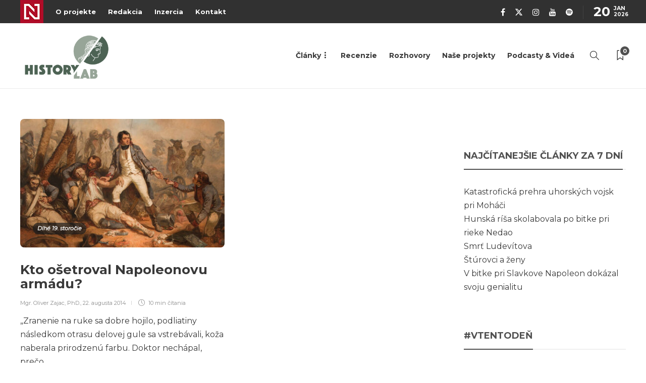

--- FILE ---
content_type: text/html; charset=UTF-8
request_url: https://historylab.dennikn.sk/tag/percy/
body_size: 14492
content:
<!DOCTYPE html>
<html lang="sk-SK" prefix="og: https://ogp.me/ns#">
<head>
	<meta charset="UTF-8">
			<meta name="viewport" content="width=device-width, initial-scale=1">
		
<!-- Author Meta Tags by Molongui Authorship Pro, visit: https://www.molongui.com/wordpress-plugin-post-authors -->
<!-- /Molongui Authorship -->


<!-- Optimalizácia pre vyhľadávače podľa Rank Math - https://rankmath.com/ -->
<title>Percy - HistoryLab</title>
<meta name="robots" content="follow, noindex"/>
<meta property="og:locale" content="sk_SK" />
<meta property="og:type" content="article" />
<meta property="og:title" content="Percy - HistoryLab" />
<meta property="og:url" content="https://historylab.dennikn.sk/tag/percy/" />
<meta property="og:site_name" content="HistoryLab" />
<meta property="article:publisher" content="https://www.facebook.com/HistoryLab.sk" />
<meta name="twitter:card" content="summary_large_image" />
<meta name="twitter:title" content="Percy - HistoryLab" />
<meta name="twitter:label1" content="Články" />
<meta name="twitter:data1" content="1" />
<script type="application/ld+json" class="rank-math-schema">{"@context":"https://schema.org","@graph":[{"@type":"Organization","@id":"https://historylab.dennikn.sk/#organization","name":"HistoryLab","sameAs":["https://www.facebook.com/HistoryLab.sk"]},{"@type":"WebSite","@id":"https://historylab.dennikn.sk/#website","url":"https://historylab.dennikn.sk","name":"HistoryLab","publisher":{"@id":"https://historylab.dennikn.sk/#organization"},"inLanguage":"sk-SK"},{"@type":"CollectionPage","@id":"https://historylab.dennikn.sk/tag/percy/#webpage","url":"https://historylab.dennikn.sk/tag/percy/","name":"Percy - HistoryLab","isPartOf":{"@id":"https://historylab.dennikn.sk/#website"},"inLanguage":"sk-SK"}]}</script>
<!-- /Rank Math WordPress SEO plugin -->

<link rel='dns-prefetch' href='//cdn.jsdelivr.net' />
<link rel='dns-prefetch' href='//fonts.googleapis.com' />
<link rel='preconnect' href='https://fonts.gstatic.com' crossorigin />
<link rel="alternate" type="application/rss+xml" title="RSS kanál: HistoryLab &raquo;" href="https://historylab.dennikn.sk/feed/" />
<link rel="alternate" type="application/rss+xml" title="RSS kanál komentárov webu HistoryLab &raquo;" href="https://historylab.dennikn.sk/comments/feed/" />
<link rel="alternate" type="application/rss+xml" title="KRSS kanál tagu HistoryLab &raquo; Percy" href="https://historylab.dennikn.sk/tag/percy/feed/" />
		<style id="content-control-block-styles">
			@media (max-width: 640px) {
	.cc-hide-on-mobile {
		display: none !important;
	}
}
@media (min-width: 641px) and (max-width: 920px) {
	.cc-hide-on-tablet {
		display: none !important;
	}
}
@media (min-width: 921px) and (max-width: 1440px) {
	.cc-hide-on-desktop {
		display: none !important;
	}
}		</style>
		<style id='wp-img-auto-sizes-contain-inline-css' type='text/css'>
img:is([sizes=auto i],[sizes^="auto," i]){contain-intrinsic-size:3000px 1500px}
/*# sourceURL=wp-img-auto-sizes-contain-inline-css */
</style>
<style id='wp-emoji-styles-inline-css' type='text/css'>

	img.wp-smiley, img.emoji {
		display: inline !important;
		border: none !important;
		box-shadow: none !important;
		height: 1em !important;
		width: 1em !important;
		margin: 0 0.07em !important;
		vertical-align: -0.1em !important;
		background: none !important;
		padding: 0 !important;
	}
/*# sourceURL=wp-emoji-styles-inline-css */
</style>
<style id='wp-block-library-inline-css' type='text/css'>
:root{--wp-block-synced-color:#7a00df;--wp-block-synced-color--rgb:122,0,223;--wp-bound-block-color:var(--wp-block-synced-color);--wp-editor-canvas-background:#ddd;--wp-admin-theme-color:#007cba;--wp-admin-theme-color--rgb:0,124,186;--wp-admin-theme-color-darker-10:#006ba1;--wp-admin-theme-color-darker-10--rgb:0,107,160.5;--wp-admin-theme-color-darker-20:#005a87;--wp-admin-theme-color-darker-20--rgb:0,90,135;--wp-admin-border-width-focus:2px}@media (min-resolution:192dpi){:root{--wp-admin-border-width-focus:1.5px}}.wp-element-button{cursor:pointer}:root .has-very-light-gray-background-color{background-color:#eee}:root .has-very-dark-gray-background-color{background-color:#313131}:root .has-very-light-gray-color{color:#eee}:root .has-very-dark-gray-color{color:#313131}:root .has-vivid-green-cyan-to-vivid-cyan-blue-gradient-background{background:linear-gradient(135deg,#00d084,#0693e3)}:root .has-purple-crush-gradient-background{background:linear-gradient(135deg,#34e2e4,#4721fb 50%,#ab1dfe)}:root .has-hazy-dawn-gradient-background{background:linear-gradient(135deg,#faaca8,#dad0ec)}:root .has-subdued-olive-gradient-background{background:linear-gradient(135deg,#fafae1,#67a671)}:root .has-atomic-cream-gradient-background{background:linear-gradient(135deg,#fdd79a,#004a59)}:root .has-nightshade-gradient-background{background:linear-gradient(135deg,#330968,#31cdcf)}:root .has-midnight-gradient-background{background:linear-gradient(135deg,#020381,#2874fc)}:root{--wp--preset--font-size--normal:16px;--wp--preset--font-size--huge:42px}.has-regular-font-size{font-size:1em}.has-larger-font-size{font-size:2.625em}.has-normal-font-size{font-size:var(--wp--preset--font-size--normal)}.has-huge-font-size{font-size:var(--wp--preset--font-size--huge)}.has-text-align-center{text-align:center}.has-text-align-left{text-align:left}.has-text-align-right{text-align:right}.has-fit-text{white-space:nowrap!important}#end-resizable-editor-section{display:none}.aligncenter{clear:both}.items-justified-left{justify-content:flex-start}.items-justified-center{justify-content:center}.items-justified-right{justify-content:flex-end}.items-justified-space-between{justify-content:space-between}.screen-reader-text{border:0;clip-path:inset(50%);height:1px;margin:-1px;overflow:hidden;padding:0;position:absolute;width:1px;word-wrap:normal!important}.screen-reader-text:focus{background-color:#ddd;clip-path:none;color:#444;display:block;font-size:1em;height:auto;left:5px;line-height:normal;padding:15px 23px 14px;text-decoration:none;top:5px;width:auto;z-index:100000}html :where(.has-border-color){border-style:solid}html :where([style*=border-top-color]){border-top-style:solid}html :where([style*=border-right-color]){border-right-style:solid}html :where([style*=border-bottom-color]){border-bottom-style:solid}html :where([style*=border-left-color]){border-left-style:solid}html :where([style*=border-width]){border-style:solid}html :where([style*=border-top-width]){border-top-style:solid}html :where([style*=border-right-width]){border-right-style:solid}html :where([style*=border-bottom-width]){border-bottom-style:solid}html :where([style*=border-left-width]){border-left-style:solid}html :where(img[class*=wp-image-]){height:auto;max-width:100%}:where(figure){margin:0 0 1em}html :where(.is-position-sticky){--wp-admin--admin-bar--position-offset:var(--wp-admin--admin-bar--height,0px)}@media screen and (max-width:600px){html :where(.is-position-sticky){--wp-admin--admin-bar--position-offset:0px}}

/*# sourceURL=wp-block-library-inline-css */
</style><style id='global-styles-inline-css' type='text/css'>
:root{--wp--preset--aspect-ratio--square: 1;--wp--preset--aspect-ratio--4-3: 4/3;--wp--preset--aspect-ratio--3-4: 3/4;--wp--preset--aspect-ratio--3-2: 3/2;--wp--preset--aspect-ratio--2-3: 2/3;--wp--preset--aspect-ratio--16-9: 16/9;--wp--preset--aspect-ratio--9-16: 9/16;--wp--preset--color--black: #000000;--wp--preset--color--cyan-bluish-gray: #abb8c3;--wp--preset--color--white: #ffffff;--wp--preset--color--pale-pink: #f78da7;--wp--preset--color--vivid-red: #cf2e2e;--wp--preset--color--luminous-vivid-orange: #ff6900;--wp--preset--color--luminous-vivid-amber: #fcb900;--wp--preset--color--light-green-cyan: #7bdcb5;--wp--preset--color--vivid-green-cyan: #00d084;--wp--preset--color--pale-cyan-blue: #8ed1fc;--wp--preset--color--vivid-cyan-blue: #0693e3;--wp--preset--color--vivid-purple: #9b51e0;--wp--preset--gradient--vivid-cyan-blue-to-vivid-purple: linear-gradient(135deg,rgb(6,147,227) 0%,rgb(155,81,224) 100%);--wp--preset--gradient--light-green-cyan-to-vivid-green-cyan: linear-gradient(135deg,rgb(122,220,180) 0%,rgb(0,208,130) 100%);--wp--preset--gradient--luminous-vivid-amber-to-luminous-vivid-orange: linear-gradient(135deg,rgb(252,185,0) 0%,rgb(255,105,0) 100%);--wp--preset--gradient--luminous-vivid-orange-to-vivid-red: linear-gradient(135deg,rgb(255,105,0) 0%,rgb(207,46,46) 100%);--wp--preset--gradient--very-light-gray-to-cyan-bluish-gray: linear-gradient(135deg,rgb(238,238,238) 0%,rgb(169,184,195) 100%);--wp--preset--gradient--cool-to-warm-spectrum: linear-gradient(135deg,rgb(74,234,220) 0%,rgb(151,120,209) 20%,rgb(207,42,186) 40%,rgb(238,44,130) 60%,rgb(251,105,98) 80%,rgb(254,248,76) 100%);--wp--preset--gradient--blush-light-purple: linear-gradient(135deg,rgb(255,206,236) 0%,rgb(152,150,240) 100%);--wp--preset--gradient--blush-bordeaux: linear-gradient(135deg,rgb(254,205,165) 0%,rgb(254,45,45) 50%,rgb(107,0,62) 100%);--wp--preset--gradient--luminous-dusk: linear-gradient(135deg,rgb(255,203,112) 0%,rgb(199,81,192) 50%,rgb(65,88,208) 100%);--wp--preset--gradient--pale-ocean: linear-gradient(135deg,rgb(255,245,203) 0%,rgb(182,227,212) 50%,rgb(51,167,181) 100%);--wp--preset--gradient--electric-grass: linear-gradient(135deg,rgb(202,248,128) 0%,rgb(113,206,126) 100%);--wp--preset--gradient--midnight: linear-gradient(135deg,rgb(2,3,129) 0%,rgb(40,116,252) 100%);--wp--preset--font-size--small: 13px;--wp--preset--font-size--medium: 20px;--wp--preset--font-size--large: 36px;--wp--preset--font-size--x-large: 42px;--wp--preset--spacing--20: 0.44rem;--wp--preset--spacing--30: 0.67rem;--wp--preset--spacing--40: 1rem;--wp--preset--spacing--50: 1.5rem;--wp--preset--spacing--60: 2.25rem;--wp--preset--spacing--70: 3.38rem;--wp--preset--spacing--80: 5.06rem;--wp--preset--shadow--natural: 6px 6px 9px rgba(0, 0, 0, 0.2);--wp--preset--shadow--deep: 12px 12px 50px rgba(0, 0, 0, 0.4);--wp--preset--shadow--sharp: 6px 6px 0px rgba(0, 0, 0, 0.2);--wp--preset--shadow--outlined: 6px 6px 0px -3px rgb(255, 255, 255), 6px 6px rgb(0, 0, 0);--wp--preset--shadow--crisp: 6px 6px 0px rgb(0, 0, 0);}:where(.is-layout-flex){gap: 0.5em;}:where(.is-layout-grid){gap: 0.5em;}body .is-layout-flex{display: flex;}.is-layout-flex{flex-wrap: wrap;align-items: center;}.is-layout-flex > :is(*, div){margin: 0;}body .is-layout-grid{display: grid;}.is-layout-grid > :is(*, div){margin: 0;}:where(.wp-block-columns.is-layout-flex){gap: 2em;}:where(.wp-block-columns.is-layout-grid){gap: 2em;}:where(.wp-block-post-template.is-layout-flex){gap: 1.25em;}:where(.wp-block-post-template.is-layout-grid){gap: 1.25em;}.has-black-color{color: var(--wp--preset--color--black) !important;}.has-cyan-bluish-gray-color{color: var(--wp--preset--color--cyan-bluish-gray) !important;}.has-white-color{color: var(--wp--preset--color--white) !important;}.has-pale-pink-color{color: var(--wp--preset--color--pale-pink) !important;}.has-vivid-red-color{color: var(--wp--preset--color--vivid-red) !important;}.has-luminous-vivid-orange-color{color: var(--wp--preset--color--luminous-vivid-orange) !important;}.has-luminous-vivid-amber-color{color: var(--wp--preset--color--luminous-vivid-amber) !important;}.has-light-green-cyan-color{color: var(--wp--preset--color--light-green-cyan) !important;}.has-vivid-green-cyan-color{color: var(--wp--preset--color--vivid-green-cyan) !important;}.has-pale-cyan-blue-color{color: var(--wp--preset--color--pale-cyan-blue) !important;}.has-vivid-cyan-blue-color{color: var(--wp--preset--color--vivid-cyan-blue) !important;}.has-vivid-purple-color{color: var(--wp--preset--color--vivid-purple) !important;}.has-black-background-color{background-color: var(--wp--preset--color--black) !important;}.has-cyan-bluish-gray-background-color{background-color: var(--wp--preset--color--cyan-bluish-gray) !important;}.has-white-background-color{background-color: var(--wp--preset--color--white) !important;}.has-pale-pink-background-color{background-color: var(--wp--preset--color--pale-pink) !important;}.has-vivid-red-background-color{background-color: var(--wp--preset--color--vivid-red) !important;}.has-luminous-vivid-orange-background-color{background-color: var(--wp--preset--color--luminous-vivid-orange) !important;}.has-luminous-vivid-amber-background-color{background-color: var(--wp--preset--color--luminous-vivid-amber) !important;}.has-light-green-cyan-background-color{background-color: var(--wp--preset--color--light-green-cyan) !important;}.has-vivid-green-cyan-background-color{background-color: var(--wp--preset--color--vivid-green-cyan) !important;}.has-pale-cyan-blue-background-color{background-color: var(--wp--preset--color--pale-cyan-blue) !important;}.has-vivid-cyan-blue-background-color{background-color: var(--wp--preset--color--vivid-cyan-blue) !important;}.has-vivid-purple-background-color{background-color: var(--wp--preset--color--vivid-purple) !important;}.has-black-border-color{border-color: var(--wp--preset--color--black) !important;}.has-cyan-bluish-gray-border-color{border-color: var(--wp--preset--color--cyan-bluish-gray) !important;}.has-white-border-color{border-color: var(--wp--preset--color--white) !important;}.has-pale-pink-border-color{border-color: var(--wp--preset--color--pale-pink) !important;}.has-vivid-red-border-color{border-color: var(--wp--preset--color--vivid-red) !important;}.has-luminous-vivid-orange-border-color{border-color: var(--wp--preset--color--luminous-vivid-orange) !important;}.has-luminous-vivid-amber-border-color{border-color: var(--wp--preset--color--luminous-vivid-amber) !important;}.has-light-green-cyan-border-color{border-color: var(--wp--preset--color--light-green-cyan) !important;}.has-vivid-green-cyan-border-color{border-color: var(--wp--preset--color--vivid-green-cyan) !important;}.has-pale-cyan-blue-border-color{border-color: var(--wp--preset--color--pale-cyan-blue) !important;}.has-vivid-cyan-blue-border-color{border-color: var(--wp--preset--color--vivid-cyan-blue) !important;}.has-vivid-purple-border-color{border-color: var(--wp--preset--color--vivid-purple) !important;}.has-vivid-cyan-blue-to-vivid-purple-gradient-background{background: var(--wp--preset--gradient--vivid-cyan-blue-to-vivid-purple) !important;}.has-light-green-cyan-to-vivid-green-cyan-gradient-background{background: var(--wp--preset--gradient--light-green-cyan-to-vivid-green-cyan) !important;}.has-luminous-vivid-amber-to-luminous-vivid-orange-gradient-background{background: var(--wp--preset--gradient--luminous-vivid-amber-to-luminous-vivid-orange) !important;}.has-luminous-vivid-orange-to-vivid-red-gradient-background{background: var(--wp--preset--gradient--luminous-vivid-orange-to-vivid-red) !important;}.has-very-light-gray-to-cyan-bluish-gray-gradient-background{background: var(--wp--preset--gradient--very-light-gray-to-cyan-bluish-gray) !important;}.has-cool-to-warm-spectrum-gradient-background{background: var(--wp--preset--gradient--cool-to-warm-spectrum) !important;}.has-blush-light-purple-gradient-background{background: var(--wp--preset--gradient--blush-light-purple) !important;}.has-blush-bordeaux-gradient-background{background: var(--wp--preset--gradient--blush-bordeaux) !important;}.has-luminous-dusk-gradient-background{background: var(--wp--preset--gradient--luminous-dusk) !important;}.has-pale-ocean-gradient-background{background: var(--wp--preset--gradient--pale-ocean) !important;}.has-electric-grass-gradient-background{background: var(--wp--preset--gradient--electric-grass) !important;}.has-midnight-gradient-background{background: var(--wp--preset--gradient--midnight) !important;}.has-small-font-size{font-size: var(--wp--preset--font-size--small) !important;}.has-medium-font-size{font-size: var(--wp--preset--font-size--medium) !important;}.has-large-font-size{font-size: var(--wp--preset--font-size--large) !important;}.has-x-large-font-size{font-size: var(--wp--preset--font-size--x-large) !important;}
/*# sourceURL=global-styles-inline-css */
</style>

<style id='classic-theme-styles-inline-css' type='text/css'>
/*! This file is auto-generated */
.wp-block-button__link{color:#fff;background-color:#32373c;border-radius:9999px;box-shadow:none;text-decoration:none;padding:calc(.667em + 2px) calc(1.333em + 2px);font-size:1.125em}.wp-block-file__button{background:#32373c;color:#fff;text-decoration:none}
/*# sourceURL=/wp-includes/css/classic-themes.min.css */
</style>
<link rel='stylesheet' id='content-control-block-styles-css' href='https://historylab.dennikn.sk/wp-content/plugins/content-control/dist/style-block-editor.css?ver=2.6.1' type='text/css' media='all' />
<link rel='stylesheet' id='bonsai-tdih-css' href='https://historylab.dennikn.sk/wp-content/plugins/bonsai-tdih/css/bonsai-tdih.css?ver=1.0' type='text/css' media='all' />
<link rel='stylesheet' id='tptn-style-left-thumbs-css' href='https://historylab.dennikn.sk/wp-content/plugins/top-10/css/left-thumbs.min.css?ver=4.1.0' type='text/css' media='all' />
<style id='tptn-style-left-thumbs-inline-css' type='text/css'>

			.tptn-left-thumbs a {
				width: 80px;
				height: 80px;
				text-decoration: none;
			}
			.tptn-left-thumbs img {
				width: 80px;
				max-height: 80px;
				margin: auto;
			}
			.tptn-left-thumbs .tptn_title {
				width: 100%;
			}
			
/*# sourceURL=tptn-style-left-thumbs-inline-css */
</style>
<style id='akismet-widget-style-inline-css' type='text/css'>

			.a-stats {
				--akismet-color-mid-green: #357b49;
				--akismet-color-white: #fff;
				--akismet-color-light-grey: #f6f7f7;

				max-width: 350px;
				width: auto;
			}

			.a-stats * {
				all: unset;
				box-sizing: border-box;
			}

			.a-stats strong {
				font-weight: 600;
			}

			.a-stats a.a-stats__link,
			.a-stats a.a-stats__link:visited,
			.a-stats a.a-stats__link:active {
				background: var(--akismet-color-mid-green);
				border: none;
				box-shadow: none;
				border-radius: 8px;
				color: var(--akismet-color-white);
				cursor: pointer;
				display: block;
				font-family: -apple-system, BlinkMacSystemFont, 'Segoe UI', 'Roboto', 'Oxygen-Sans', 'Ubuntu', 'Cantarell', 'Helvetica Neue', sans-serif;
				font-weight: 500;
				padding: 12px;
				text-align: center;
				text-decoration: none;
				transition: all 0.2s ease;
			}

			/* Extra specificity to deal with TwentyTwentyOne focus style */
			.widget .a-stats a.a-stats__link:focus {
				background: var(--akismet-color-mid-green);
				color: var(--akismet-color-white);
				text-decoration: none;
			}

			.a-stats a.a-stats__link:hover {
				filter: brightness(110%);
				box-shadow: 0 4px 12px rgba(0, 0, 0, 0.06), 0 0 2px rgba(0, 0, 0, 0.16);
			}

			.a-stats .count {
				color: var(--akismet-color-white);
				display: block;
				font-size: 1.5em;
				line-height: 1.4;
				padding: 0 13px;
				white-space: nowrap;
			}
		
/*# sourceURL=akismet-widget-style-inline-css */
</style>
<link rel='stylesheet' id='slb_core-css' href='https://historylab.dennikn.sk/wp-content/plugins/simple-lightbox/client/css/app.css?ver=2.9.3' type='text/css' media='all' />
<link rel='stylesheet' id='bootstrap-css' href='https://historylab.dennikn.sk/wp-content/themes/gillion/css/plugins/bootstrap.min.css?ver=3.3.4' type='text/css' media='all' />
<link rel='stylesheet' id='font-awesome-css' href='https://historylab.dennikn.sk/wp-content/themes/gillion/css/plugins/font-awesome.min.css?ver=6.9' type='text/css' media='all' />
<link rel='stylesheet' id='gillion-plugins-css' href='https://historylab.dennikn.sk/wp-content/themes/gillion/css/plugins.css?ver=6.9' type='text/css' media='all' />
<link rel='stylesheet' id='gillion-styles-css' href='https://historylab.dennikn.sk/wp-content/themes/gillion/style.css?ver=6.9' type='text/css' media='all' />
<link rel='stylesheet' id='gillion-responsive-css' href='https://historylab.dennikn.sk/wp-content/themes/gillion/css/responsive.css?ver=6.9' type='text/css' media='all' />
<style id='gillion-responsive-inline-css' type='text/css'>
@media (min-width: 1250px) {.container { max-width: 1200px!important;min-width: 1200px!important; width: 1200px!important;}/* Elementor Page Builder */.elementor-section-boxed.elementor-top-section > .elementor-container { width: 1200px;min-width: auto;max-width: 100%; }.elementor-section-boxed.elementor-top-section > .elementor-container .elementor-section > .elementor-container {width: 100%;}} 



blockquote:after { display: none !important;}
/*# sourceURL=gillion-responsive-inline-css */
</style>
<link rel='stylesheet' id='gillion-theme-settings-css' href='https://historylab.dennikn.sk/wp-content/uploads/gillion-dynamic-styles.css?ver=382890794' type='text/css' media='all' />
<link rel='stylesheet' id='plyr-css' href='https://historylab.dennikn.sk/wp-content/themes/gillion/css/plugins/plyr.css?ver=6.9' type='text/css' media='all' />
<link rel='stylesheet' id='gillion-default-fonts-css' href='https://fonts.googleapis.com/css?family=Montserrat%3A300%2C400%2C400i%2C700%7COpen+Sans%3A300%2C400%2C400i%2C700&#038;ver=6.9' type='text/css' media='all' />
<link rel='stylesheet' id='gillion-child-style-css' href='https://historylab.dennikn.sk/wp-content/themes/gillion-child/style.css?ver=6.9' type='text/css' media='all' />
<link rel="preload" as="style" href="https://fonts.googleapis.com/css?family=Montserrat&#038;display=swap&#038;ver=1715941637" /><link rel="stylesheet" href="https://fonts.googleapis.com/css?family=Montserrat&#038;display=swap&#038;ver=1715941637" media="print" onload="this.media='all'"><noscript><link rel="stylesheet" href="https://fonts.googleapis.com/css?family=Montserrat&#038;display=swap&#038;ver=1715941637" /></noscript><script type="text/javascript" src="https://historylab.dennikn.sk/wp-includes/js/jquery/jquery.min.js?ver=3.7.1" id="jquery-core-js"></script>
<script type="text/javascript" src="https://historylab.dennikn.sk/wp-includes/js/jquery/jquery-migrate.min.js?ver=3.4.1" id="jquery-migrate-js"></script>
<script type="text/javascript" src="https://cdn.jsdelivr.net/gh/lyfeyaj/swipe/swipe.js?ver=2.3.1" id="bonsai-tdih-swipe2-js"></script>
<script type="text/javascript" src="https://historylab.dennikn.sk/wp-content/plugins/bonsai-tdih/js/bonsai-tdih.js?ver=1.0.1" id="bonsai-tdih-js"></script>
<script type="text/javascript" src="https://historylab.dennikn.sk/wp-content/themes/gillion/js/plugins.js?ver=6.9" id="gillion-plugins-js"></script>
<script type="text/javascript" id="gillion-scripts-js-extra">
/* <![CDATA[ */
var gillion_loadmore_posts = {"ajax_url":"https://historylab.dennikn.sk/wp-admin/admin-ajax.php"};
var gillion = {"siteurl":"https://historylab.dennikn.sk/","loggedin":"","page_loader":"0","notice":"","header_animation_dropdown_delay":"1000","header_animation_dropdown":"easeOutQuint","header_animation_dropdown_speed":"300","lightbox_opacity":"0.88","lightbox_transition":"none","page_numbers_prev":"Previous","page_numbers_next":"Next","rtl_support":"","footer_parallax":"","social_share":"{\"facebook\":\"1\",\"whatsapp\":\"1\",\"messenger\":\"1\"}","text_show_all":"Zobrazi\u0165 v\u0161etky","single_post_slider_parallax":"1"};
//# sourceURL=gillion-scripts-js-extra
/* ]]> */
</script>
<script type="text/javascript" src="https://historylab.dennikn.sk/wp-content/themes/gillion/js/scripts.js?ver=6.9" id="gillion-scripts-js"></script>
<script type="text/javascript" src="https://historylab.dennikn.sk/wp-content/themes/gillion/js/plugins/plyr.min.js?ver=6.9" id="plyr-js"></script>
<script type="text/javascript" src="https://historylab.dennikn.sk/wp-content/themes/gillion-child/js/scripts.js?ver=6.9" id="gillion-child-scripts-js"></script>
<script></script><link rel="https://api.w.org/" href="https://historylab.dennikn.sk/wp-json/" /><link rel="alternate" title="JSON" type="application/json" href="https://historylab.dennikn.sk/wp-json/wp/v2/tags/477" /><link rel="EditURI" type="application/rsd+xml" title="RSD" href="https://historylab.dennikn.sk/xmlrpc.php?rsd" />
<meta name="generator" content="WordPress 6.9" />
<meta name="generator" content="Redux 4.5.6" /><meta name="facebook-domain-verification" content="himfep0cifaptg5v9p2akrey40k1zk" /><meta name="facebook-domain-verification" content="6jku9zvpqd0p6e4r8vich90yw3pzsa" />            <style>
                .molongui-disabled-link
                {
                    border-bottom: none !important;
                    text-decoration: none !important;
                    color: inherit !important;
                    cursor: inherit !important;
                }
                .molongui-disabled-link:hover,
                .molongui-disabled-link:hover span
                {
                    border-bottom: none !important;
                    text-decoration: none !important;
                    color: inherit !important;
                    cursor: inherit !important;
                }
            </style>
            <meta name="generator" content="Powered by WPBakery Page Builder - drag and drop page builder for WordPress."/>
<link rel="icon" href="https://historylab.dennikn.sk/wp-content/uploads/2021/09/cropped-favicon-32x32.png" sizes="32x32" />
<link rel="icon" href="https://historylab.dennikn.sk/wp-content/uploads/2021/09/cropped-favicon-192x192.png" sizes="192x192" />
<link rel="apple-touch-icon" href="https://historylab.dennikn.sk/wp-content/uploads/2021/09/cropped-favicon-180x180.png" />
<meta name="msapplication-TileImage" content="https://historylab.dennikn.sk/wp-content/uploads/2021/09/cropped-favicon-270x270.png" />
<noscript><style> .wpb_animate_when_almost_visible { opacity: 1; }</style></noscript>
<link rel='stylesheet' id='redux-custom-fonts-css' href='//historylab.dennikn.sk/wp-content/uploads/redux/custom-fonts/fonts.css?ver=1674725851' type='text/css' media='all' />
<style id='tptn-style-left-thumbs-widget_tptn_pop-4-inline-css' type='text/css'>

			.tptn-left-thumbs a {
				width: 80px;
				height: 80px;
				text-decoration: none;
			}
			.tptn-left-thumbs img {
				width: 80px;
				max-height: 80px;
				margin: auto;
			}
			.tptn-left-thumbs .tptn_title {
				width: 100%;
			}
			
			.tptn_posts_widget-widget_tptn_pop-4 img.tptn_thumb {
				width: 75px !important;
				height: 75px !important;
			}
			
/*# sourceURL=tptn-style-left-thumbs-widget_tptn_pop-4-inline-css */
</style>
</head>
<body class="archive tag tag-percy tag-477 wp-theme-gillion wp-child-theme-gillion-child non-logged-in sh-bookmarks-style_title sh-title-style2 sh-section-tabs-style2 sh-carousel-style2 sh-carousel-position-bottom sh-post-categories-style2 sh-review-style2 sh-meta-order-top sh-instagram-widget-columns3 sh-categories-position-image sh-media-icon-style2 sh-wc-labels-off wpb-js-composer js-comp-ver-7.9 vc_responsive">

	<!-- (C)2000-2022 Gemius SA - gemiusPrism  / dennikn.sk/Spravodajstvo/Historylab -->
<script type="text/javascript">
<!--//--><![CDATA[//><!--
var pp_gemius_identifier = 'zNg1XbPvec1bwSnbwiVzYrcdDkEkzJs8C1dVU3uiIJz.07';
// lines below shouldn't be edited
function gemius_pending(i) { window[i] = window[i] || function() {var x = window[i+'_pdata'] = window[i+'_pdata'] || []; x[x.length]=arguments;};};
gemius_pending('gemius_hit'); gemius_pending('gemius_event'); gemius_pending('gemius_init'); gemius_pending('pp_gemius_hit'); gemius_pending('pp_gemius_event'); gemius_pending('pp_gemius_init');
(function(d,t) {try {var gt=d.createElement(t),s=d.getElementsByTagName(t)[0],l='http'+((location.protocol=='https:')?'s':''); gt.setAttribute('async','async');
gt.setAttribute('defer','defer'); gt.src=l+'://gask.hit.gemius.pl/xgemius.js'; s.parentNode.insertBefore(gt,s);} catch (e) {}})(document,'script');
//--><!]]>

</script>  


	


<div class="sh-header-side">
			
<div id="subscribe-2" class="widget_sh_mailChimp widget_sh_mailChimp_style1 widget-item widget_subscribe">
	<div class="sh-widget-title-styling"><h5 class="widget-title">Subscribe Now</h5></div>
	
	
</div><div id="posts_slider-4" class="widget_facebook widget-item widget_posts_slider">
			<div class="widget-slide-arrows-container not-slider">
			<div class="sh-widget-title-styling"><h5 class="widget-title">Trending News</h5></div>            		</div>
	
	
            <div class="widget-slide-arrows sh-carousel-buttons-styling"></div>
    
</div>	</div>
<div class="sh-header-side-overlay"></div>

	<div id="page-container" class="">
		
									<header class="primary-mobile">
					<div id="header-mobile" class="sh-header-mobile">
	<div class="sh-header-mobile-navigation">
		<div class="container">
			<div class="sh-table sh-header-mobile-table">
				<div class="sh-table-cell">

										<nav id="header-navigation-mobile" class="header-standard-position sh-header-mobile-navigation-left">
						<div class="sh-nav-container">
							<ul class="sh-nav">
								<li>
									<div class="sh-hamburger-menu sh-nav-dropdown">
					                	<span></span>
					                	<span></span>
					                	<span></span>
					                	<span></span>
					                </div>
								</li>
							</ul>
						</div>
					</nav>

				</div>
				<div class="sh-table-cell sh-header-logo-container">

										        <div class="header-logo">
            <a href="https://historylab.dennikn.sk/" class="header-logo-container sh-table-small">
                <div class="sh-table-cell">

                    <img class="sh-standard-logo" src="https://historylab.dennikn.sk/wp-content/uploads/2021/03/Historylab3.png" alt="HistoryLab" height=&quot;100&quot; />
                    <img class="sh-sticky-logo" src="https://historylab.dennikn.sk/wp-content/uploads/2021/03/Historylab3.png" alt="HistoryLab" height=&quot;100&quot; />
                    <img class="sh-light-logo" src="https://historylab.dennikn.sk/wp-content/uploads/2021/03/Historylab3.png" alt="HistoryLab" height=&quot;100&quot; />

                </div>
            </a>
        </div>

    
				</div>
				<div class="sh-table-cell">

										<nav class="header-standard-position sh-header-mobile-navigation-right">
						<div class="sh-nav-container">
							<ul class="sh-nav">

																 <li class="menu-item menu-item-has-children sh-nav-readmore sh-nav-special"> <a href="https://historylab.dennikn.sk/?read-it-later"> <div> <i class="ti-bookmark"></i> <span class="sh-read-later-total">0</span> </div> </a> </li> 
							</ul>
						</div>
					</nav>

				</div>
			</div>
		</div>
	</div>
	<nav class="sh-header-mobile-dropdown">
		<div class="container sh-nav-container">
			<ul class="sh-nav-mobile"></ul>
		</div>

		<div class="container sh-nav-container">
							<div class="header-mobile-social-media">
					<a href="https://www.facebook.com/HistoryLab.sk"  target = "_blank"  class="social-media-facebook">
                    <i class="fa fa-facebook"></i>
                </a><a href="https://twitter.com/historywebsk"  target = "_blank"  class="social-media-twitter">
                    <svg xmlns="http://www.w3.org/2000/svg" viewBox="0 0 512 512" fill="currentColor">
                        <!--!Font Awesome Free 6.5.2 by @fontawesome - https://fontawesome.com License - https://fontawesome.com/license/free Copyright 2024 Fonticons, Inc.-->
                        <path d="M389.2 48h70.6L305.6 224.2 487 464H345L233.7 318.6 106.5 464H35.8L200.7 275.5 26.8 48H172.4L272.9 180.9 389.2 48zM364.4 421.8h39.1L151.1 88h-42L364.4 421.8z" />
                    </svg>
                </a><a href="https://www.instagram.com/historylab.sk/"  target = "_blank"  class="social-media-instagram">
                    <i class="fa fa-instagram"></i>
                </a><a href="https://www.youtube.com/channel/UCjUINL8hWil_pnBh6rQ7HmA"  target = "_blank"  class="social-media-youtube">
                    <i class="fa fa-youtube"></i>
                </a><a href="https://open.spotify.com/show/7wry413LmRQ0t0uDXMad2V"  target = "_blank"  class="social-media-spotify">
                    <i class="fa fa-spotify"></i>
                </a><div class="sh-clear"></div>				</div>
					</div>

					<div class="header-mobile-search">
				<div class="container sh-nav-container">
					<form role="search" method="get" class="header-mobile-form" action="https://historylab.dennikn.sk/">
						<input class="header-mobile-form-input" type="text" placeholder="Search here.." value="" name="s" required />
						<button type="submit" class="header-mobile-form-submit">
							<i class="icon-magnifier"></i>
						</button>
					</form>
				</div>
			</div>
			</nav>
</div>
				</header>
				<header class="primary-desktop">
						<div class="sh-header-top">
		<div class="container">
			<div class="sh-table">

								<div class="sh-table-cell">
											<div class="sh-nav-container"><ul id="menu-topbar-navigation" class="sh-nav"><li id="menu-item-19041" class="dennikn menu-item menu-item-type-custom menu-item-object-custom menu-item-19041"><a target = "_blank" href = "https://dennikn.sk/">Denník N</a></li>
<li id="menu-item-15756" class="menu-item menu-item-type-post_type menu-item-object-page menu-item-15756"><a href = "https://historylab.dennikn.sk/o-projekte-historylab/">O projekte</a></li>
<li id="menu-item-15768" class="menu-item menu-item-type-post_type menu-item-object-page menu-item-15768"><a href = "https://historylab.dennikn.sk/redakcia/">Redakcia</a></li>
<li id="menu-item-15792" class="menu-item menu-item-type-post_type menu-item-object-page menu-item-15792"><a href = "https://historylab.dennikn.sk/inzercia/">Inzercia</a></li>
<li id="menu-item-15767" class="menu-item menu-item-type-post_type menu-item-object-page menu-item-15767"><a href = "https://historylab.dennikn.sk/kontakt/">Kontakt</a></li>
</ul></div>									</div>

								<div class="sh-table-cell">
					<div class="sh-header-top-meta">
						<div class="header-social-media">
							<a href="https://www.facebook.com/HistoryLab.sk"  target = "_blank"  class="social-media-facebook">
                    <i class="fa fa-facebook"></i>
                </a><a href="https://twitter.com/historywebsk"  target = "_blank"  class="social-media-twitter">
                    <svg xmlns="http://www.w3.org/2000/svg" viewBox="0 0 512 512" fill="currentColor">
                        <!--!Font Awesome Free 6.5.2 by @fontawesome - https://fontawesome.com License - https://fontawesome.com/license/free Copyright 2024 Fonticons, Inc.-->
                        <path d="M389.2 48h70.6L305.6 224.2 487 464H345L233.7 318.6 106.5 464H35.8L200.7 275.5 26.8 48H172.4L272.9 180.9 389.2 48zM364.4 421.8h39.1L151.1 88h-42L364.4 421.8z" />
                    </svg>
                </a><a href="https://www.instagram.com/historylab.sk/"  target = "_blank"  class="social-media-instagram">
                    <i class="fa fa-instagram"></i>
                </a><a href="https://www.youtube.com/channel/UCjUINL8hWil_pnBh6rQ7HmA"  target = "_blank"  class="social-media-youtube">
                    <i class="fa fa-youtube"></i>
                </a><a href="https://open.spotify.com/show/7wry413LmRQ0t0uDXMad2V"  target = "_blank"  class="social-media-spotify">
                    <i class="fa fa-spotify"></i>
                </a><div class="sh-clear"></div>						</div>
						<div class="sh-header-top-date">
							<span class="sh-header-top-date-day">20</span>
							<span class="sh-header-top-date-meta">
								<span class="sh-header-top-date-month">jan</span>
								<span class="sh-header-top-date-year">2026</span>
							</span>
						</div>
					</div>
				</div>
			</div>
		</div>
	</div>

<div class="sh-header-height">
	<div class="sh-header sh-header-2">
		<div class="container">
			<div class="sh-table">
				<div class="sh-table-cell sh-header-logo-container">

										<nav class="header-standard-position">
						<div class="sh-nav-container">
							<ul class="sh-nav sh-nav-left">
								<li>
																		        <div class="header-logo">
            <a href="https://historylab.dennikn.sk/" class="header-logo-container sh-table-small">
                <div class="sh-table-cell">

                    <img class="sh-standard-logo" src="https://historylab.dennikn.sk/wp-content/uploads/2021/03/Historylab3.png" alt="HistoryLab" height=&quot;100&quot; />
                    <img class="sh-sticky-logo" src="https://historylab.dennikn.sk/wp-content/uploads/2021/03/Historylab3.png" alt="HistoryLab" height=&quot;100&quot; />
                    <img class="sh-light-logo" src="https://historylab.dennikn.sk/wp-content/uploads/2021/03/Historylab3.png" alt="HistoryLab" height=&quot;100&quot; />

                </div>
            </a>
        </div>

    								</li>
							</ul>
						</div>
					</nav>

				</div>
				<div class="sh-table-cell sh-header-nav-container">

										<nav id="header-navigation" class="header-standard-position">

													<div class="sh-nav-container">
								<ul class="sh-nav">
									<li id="menu-item-1985" class="menu-item menu-item-type-post_type menu-item-object-page current_page_parent menu-item-has-children menu-item-1985"><a href = "https://historylab.dennikn.sk/magazin/">Články</a><ul class="sub-menu"><li id="menu-item-14232" class="menu-item menu-item-type-taxonomy menu-item-object-category menu-item-14232"><a href = "https://historylab.dennikn.sk/category/pravek/">Pravek</a></li><li id="menu-item-14234" class="menu-item menu-item-type-taxonomy menu-item-object-category menu-item-14234"><a href = "https://historylab.dennikn.sk/category/starovek/">Starovek</a></li><li id="menu-item-14235" class="menu-item menu-item-type-taxonomy menu-item-object-category menu-item-14235"><a href = "https://historylab.dennikn.sk/category/stredovek/">Stredovek</a></li><li id="menu-item-14231" class="menu-item menu-item-type-taxonomy menu-item-object-category menu-item-14231"><a href = "https://historylab.dennikn.sk/category/novovek/">Novovek</a></li><li id="menu-item-14225" class="menu-item menu-item-type-taxonomy menu-item-object-category menu-item-14225"><a href = "https://historylab.dennikn.sk/category/dlhe-19-storocie/">Dlhé 19. storočie</a></li><li id="menu-item-14238" class="menu-item menu-item-type-taxonomy menu-item-object-category menu-item-14238"><a href = "https://historylab.dennikn.sk/category/velka-vojna/">Veľká vojna</a></li><li id="menu-item-14228" class="menu-item menu-item-type-taxonomy menu-item-object-category menu-item-14228"><a href = "https://historylab.dennikn.sk/category/medzi-vojnami/">Medzi vojnami</a></li><li id="menu-item-14226" class="menu-item menu-item-type-taxonomy menu-item-object-category menu-item-14226"><a href = "https://historylab.dennikn.sk/category/druha-svetova-vojna/">Druhá svetová vojna</a></li><li id="menu-item-19792" class="menu-item menu-item-type-taxonomy menu-item-object-category menu-item-19792"><a href = "https://historylab.dennikn.sk/category/slovenske-narodne-povstanie/">SNP</a></li><li id="menu-item-14227" class="menu-item menu-item-type-taxonomy menu-item-object-category menu-item-14227"><a href = "https://historylab.dennikn.sk/category/holokaust/">Holokaust</a></li><li id="menu-item-14236" class="menu-item menu-item-type-taxonomy menu-item-object-category menu-item-14236"><a href = "https://historylab.dennikn.sk/category/studena-vojna/">Studená vojna</a></li><li id="menu-item-14229" class="menu-item menu-item-type-taxonomy menu-item-object-category menu-item-14229"><a href = "https://historylab.dennikn.sk/category/napriec-dejinami/">Naprieč dejinami</a></li></ul></li><li id="menu-item-1984" class="menu-item menu-item-type-taxonomy menu-item-object-category menu-item-1984"><a href = "https://historylab.dennikn.sk/category/recenzie/">Recenzie</a></li><li id="menu-item-14233" class="menu-item menu-item-type-taxonomy menu-item-object-category menu-item-14233"><a href = "https://historylab.dennikn.sk/category/rozhovory/">Rozhovory</a></li><li id="menu-item-15973" class="menu-item menu-item-type-taxonomy menu-item-object-category menu-item-15973"><a href = "https://historylab.dennikn.sk/category/nase-projekty/">Naše projekty</a></li><li id="menu-item-16006" class="menu-item menu-item-type-taxonomy menu-item-object-category menu-item-16006"><a href = "https://historylab.dennikn.sk/category/podcasty-videa/">Podcasty &amp; Videá</a></li>																		
            <li class="menu-item sh-nav-search sh-nav-special">
                <a href="#"><i class="icon icon-magnifier"></i></a>
            </li>																																				 <li class="menu-item menu-item-has-children sh-nav-readmore sh-nav-special"> <a href="https://historylab.dennikn.sk/?read-it-later"> <div> <i class="ti-bookmark"></i> <span class="sh-read-later-total">0</span> </div> </a> <ul class="sub-menu sh-read-later-list sh-read-later-list-init"> <li class="sh-read-later-item menu-item text-center"> <a href="https://historylab.dennikn.sk/?read-it-later"> Login to add posts to your read later list </a> </li> </ul> </li> 																		
								</ul>
							</div>

											</nav>

				</div>
			</div>
		</div>

		<div class="sh-header-search-side">
	<div class="sh-header-search-side-container">

		<form method="get" class="sh-header-search-form" action="https://historylab.dennikn.sk/">
			<input type="text" value="" name="s" class="sh-header-search-side-input" placeholder="Enter a keyword to search..." />
			<div class="sh-header-search-side-close">
				<i class="ti-close"></i>
			</div>
			<div class="sh-header-search-side-icon">
				<i class="ti-search"></i>
			</div>
		</form>

	</div>
</div>
	</div>
</div>
				</header>
			
			

			
		
			<div id="wrapper" class="layout-default">
				
				<div class="content-container sh-page-layout-default">
									<div class="container entry-content">
				
				
	
    	<div id="content-wrapper" class="content-wrapper-with-sidebar">
    		<div id="content" class="content-with-sidebar-right">
				
				
    			<div class="sh-group blog-list blog-style-grid">

    				
	<article id="post-5008" class="post-item post-5008 post type-post status-publish format-standard has-post-thumbnail hentry category-dlhe-19-storocie tag-francuzsko tag-lannes tag-larrey tag-lietajuce-ambulancie tag-medicina tag-napoleon tag-percy">
		<div class="post-container">

			
				<div class="post-thumbnail">
											<div class="sh-ratio">
							<div class="sh-ratio-container">
								<div class="sh-ratio-content" style="background-image: url( https://historylab.dennikn.sk/wp-content/uploads/2014/08/Dominique-Jean-Larrey-420x265.jpg);"></div>
							</div>
						</div>
					
					            <a href="https://historylab.dennikn.sk/dlhe-19-storocie/kto-osetroval-napoleonovu-armadu/" class="post-overlay"></a>
        										<div class="post-categories-container">
                <div class="post-categories"><a href="https://historylab.dennikn.sk/category/dlhe-19-storocie/">Dlhé 19. storočie</a></div>
            </div>				</div>

			
			<div class="post-content-container">
				
				<a href="https://historylab.dennikn.sk/dlhe-19-storocie/kto-osetroval-napoleonovu-armadu/" class="post-title">
					<h2>												Kto ošetroval Napoleonovu armádu?&nbsp;<span class="post-read-later post-read-later-guest" href="#login-register" data-type="add" data-id="5008"><i class="fa fa-bookmark-o"></i></span>					</h2>				</a>

				
            <div class="post-meta">
            
    <div class="post-meta-content">
                    <span class="post-auhor-date">
                                <span>
                <a href="https://historylab.dennikn.sk/author/mgr-oliver-zajac-phd/" class="post-author">Mgr. Oliver Zajac, PhD.</a></span>,
                                    <a href="https://historylab.dennikn.sk/dlhe-19-storocie/kto-osetroval-napoleonovu-armadu/" class="post-date">
                                                                            22. augusta 2014                                            </a>
                            </span>
        
                
                
                
                            <span class="post-readtime">
                <i class="icon icon-clock"></i>
                10 min <span>čítania</span>            </span>
        
                
                                            <span class="responsive-post-read-later">
                    &nbsp;<span class="post-read-later post-read-later-guest" href="#login-register" data-type="add" data-id="5008"><i class="fa fa-bookmark-o"></i></span>                </span>
                        </div>

        </div>
    
            <div class="post-content">
            „Zranenie na ruke sa dobre hojilo, podliatiny následkom otrasu delovej gule sa vstrebávali, koža naberala prirodzenú farbu. Doktor nechápal, prečo...        </div>
    
    
			</div>

		</div>
	</article>



    			</div>
    			
    		</div>
    		    			<div id="sidebar" class="sidebar-right">
    				
<div class="sidebar-container">
			<div id="block-2" class="widget-item widget_block"></div><div id="widget_tptn_pop-4" class="widget-item tptn_posts_list_widget"><div class="sh-widget-title-styling"><h3 class="widget-title">Najčítanejšie články za 7 dní</h3></div><div class="tptn_posts_daily  tptn_posts_widget tptn_posts_widget-widget_tptn_pop-4    tptn-text-only"><ul><li><span class="tptn_after_thumb"><a href="https://historylab.dennikn.sk/stredovek/katastroficka-prehra-uhorskych-vojsk-pri-mohaci/"     class="tptn_link"><span class="tptn_title">Katastrofická prehra uhorských vojsk pri Moháči</span></a></span></li><li><span class="tptn_after_thumb"><a href="https://historylab.dennikn.sk/starovek/hunska-risa-skolabovala-po-bitke-pri-rieke-nedao/"     class="tptn_link"><span class="tptn_title">Hunská ríša skolabovala po bitke pri rieke Nedao</span></a></span></li><li><span class="tptn_after_thumb"><a href="https://historylab.dennikn.sk/novovek/smrt-ludevitova/"     class="tptn_link"><span class="tptn_title">Smrť Ludevítova</span></a></span></li><li><span class="tptn_after_thumb"><a href="https://historylab.dennikn.sk/dlhe-19-storocie/sturovci-a-zeny/"     class="tptn_link"><span class="tptn_title">Štúrovci a ženy</span></a></span></li><li><span class="tptn_after_thumb"><a href="https://historylab.dennikn.sk/dlhe-19-storocie/ked-vyslo-slnko-nad-slavkovom/"     class="tptn_link"><span class="tptn_title">V bitke pri Slavkove Napoleon dokázal svoju genialitu</span></a></span></li></ul><div class="tptn_clear"></div></div></div><div id="this_day_in_history_widget-2" class="widget-item widget_this_day_in_history"><div class="sh-widget-title-styling"><h3 class="widget-title">#VtentoDeň</h3></div><dl class="tdih"><dd><span class="tdih_event_year">1922</span> <span class="tdih_event_name">roku 1922 sa v gruzínskom Boržome narodil stíhač a letecké eso československého odboja, Otto Smik.  <a href ="https://historylab.dennikn.sk/this-day-in-history/20-01-1922/">  Viac info...</a></span></dd></dl></div>	</div>
    			</div>
    		    	</div>

    

					</div>
				</div>

		
	
					
				<footer class="sh-footer">
					<div class="sh-footer-widgets">
    <div class="container">
        <div class="row">
            <div class="col-md-4 col-sm-6">
                
<div id="about_us-2" class="widget_about_us widget-item widget_about_us">
	
	
		<a href="">
			<img src="https://historylab.dennikn.sk/wp-content/uploads/2021/05/footer-logo.png" alt="" />
		</a>

	
	

					<p class="widget-description">HistoryLab je popularizačný portál o dejinách pre všetkých, ktorí v histórii hľadajú nielen zábavu, ale aj poučenie a inšpiráciu. </p>
		
			<p class="widget-quote-description">ISSN 2729-9287</p>
	
	
<div class="sh-widget-socialv2-list"><a href="https://twitter.com/historywebsk"  target = "_blank"  class="sh-widget-socialv2-item social-media-twitter">
            <i class="fa fa-twitter"></i>
        </a><a href="https://www.facebook.com/HistoryLab.sk"  target = "_blank"  class="sh-widget-socialv2-item social-media-facebook">
            <i class="fa fa-facebook"></i>
        </a><a href="https://www.instagram.com/HistoryLab.sk/"  target = "_blank"  class="sh-widget-socialv2-item social-media-instagram">
            <i class="fa fa-instagram"></i>
        </a><div class="sh-clear"></div></div>
</div>            </div>
            <div class="col-md-4 col-sm-6">
                            </div>
            <div class="col-md-4 col-sm-6">
                            </div>
        </div>
    </div>
</div>
	<div class="sh-copyrights sh-copyrights-align-center">
		<div class="container container-padding">
			<div class="sh-table">
				<div class="sh-table-cell">

					
												<div class="sh-copyrights-info">
														<span>Všetky práva vyhradené.</span>
						</div>

					
				</div>
				<div class="sh-table-cell">

					
						<div class="sh-nav-container"><ul id="menu-footer" class="sh-nav"><li id="menu-item-15775" class="menu-item menu-item-type-post_type menu-item-object-page menu-item-15775"><a href = "https://historylab.dennikn.sk/o-projekte-historylab/">O projekte HistoryLab</a></li>
<li id="menu-item-15776" class="menu-item menu-item-type-post_type menu-item-object-page menu-item-15776"><a href = "https://historylab.dennikn.sk/informacie-o-cookies/">Informácie o cookies</a></li>
<li id="menu-item-15777" class="menu-item menu-item-type-post_type menu-item-object-page menu-item-privacy-policy menu-item-15777"><a href = "https://historylab.dennikn.sk/podmienky-spracovania-osobnych-udajov/">Ochrana osobných údajov</a></li>
<li id="menu-item-15778" class="menu-item menu-item-type-post_type menu-item-object-page menu-item-15778"><a href = "https://historylab.dennikn.sk/kontakt/">Kontakt</a></li>
</ul></div>
					
				</div>
			</div>
		</div>
	</div>
				</footer>

					

					</div>
		

		
    <div id="login-register" style="display: none;">
        <div class="sh-login-popup-tabs">
            <ul class="nav nav-tabs">
                <li class="active">
                    <a data-target="#viens" data-toggle="tab">Login</a>
                </li>
                <li>
                    <a data-target="#divi" data-toggle="tab">Register</a>
                </li>
            </ul>
        </div>
        <div class="tab-content">
            <div class="tab-pane active" id="viens">

                <div class="sh-login-popup-content sh-login-popup-content-login">
                    <form name="loginform" id="loginform" action="https://historylab.dennikn.sk/wp-login.php" method="post"><p class="login-username">
				<label for="user_login">Prihlasovacie meno alebo e-mailová adresa</label>
				<input type="text" name="log" id="user_login" autocomplete="username" class="input" value="" size="20" />
			</p><p class="login-password">
				<label for="user_pass">Heslo</label>
				<input type="password" name="pwd" id="user_pass" autocomplete="current-password" spellcheck="false" class="input" value="" size="20" />
			</p><a href="/wp-login.php?action=lostpassword" class="login-forgot-password">Forgot Password</a><p class="login-remember"><label><input name="rememberme" type="checkbox" id="rememberme" value="forever" /> Zapamätať</label></p><p class="login-submit">
				<input type="submit" name="wp-submit" id="wp-submit" class="button button-primary" value="Prihlásiť sa" />
				<input type="hidden" name="redirect_to" value="https://historylab.dennikn.sk/tag/percy/" />
			</p></form>                </div>

            </div>
            <div class="tab-pane" id="divi">

                <div class="sh-login-popup-content">
                    
                        <p id="reg_passmail">Registration is closed.</p>

                                    </div>

            </div>
        </div>
    </div>

			</div>
	
	<script type="speculationrules">
{"prefetch":[{"source":"document","where":{"and":[{"href_matches":"/*"},{"not":{"href_matches":["/wp-*.php","/wp-admin/*","/wp-content/uploads/*","/wp-content/*","/wp-content/plugins/*","/wp-content/themes/gillion-child/*","/wp-content/themes/gillion/*","/*\\?(.+)"]}},{"not":{"selector_matches":"a[rel~=\"nofollow\"]"}},{"not":{"selector_matches":".no-prefetch, .no-prefetch a"}}]},"eagerness":"conservative"}]}
</script>
<!-- Matomo --><script type="text/javascript">
var _paq = window._paq = window._paq || [];
_paq.push(['trackAllContentImpressions']);_paq.push(['trackPageView']);_paq.push(['enableLinkTracking']);_paq.push(['alwaysUseSendBeacon']);_paq.push(['setTrackerUrl', "\/\/historylab.dennikn.sk\/wp-content\/plugins\/matomo\/app\/matomo.php"]);_paq.push(['setSiteId', '1']);var d=document, g=d.createElement('script'), s=d.getElementsByTagName('script')[0];
g.type='text/javascript'; g.async=true; g.src="\/\/historylab.dennikn.sk\/wp-content\/uploads\/matomo\/matomo.js"; s.parentNode.insertBefore(g,s);
</script>
<!-- End Matomo Code -->
<script type="text/javascript" id="molongui-authorship-byline-js-extra">
/* <![CDATA[ */
var molongui_authorship_byline_params = {"byline_prefix":"","byline_suffix":"","byline_separator":",\u00a0","byline_last_separator":"\u00a0a\u00a0","byline_link_title":"View all posts by","byline_link_class":"","byline_dom_tree":"","byline_dom_prepend":"","byline_dom_append":"","byline_decoder":"v3"};
//# sourceURL=molongui-authorship-byline-js-extra
/* ]]> */
</script>
<script type="text/javascript" src="https://historylab.dennikn.sk/wp-content/plugins/molongui-authorship/assets/js/byline.f4f7.min.js?ver=5.0.15" id="molongui-authorship-byline-js"></script>
<script type="text/javascript" id="rocket-browser-checker-js-after">
/* <![CDATA[ */
"use strict";var _createClass=function(){function defineProperties(target,props){for(var i=0;i<props.length;i++){var descriptor=props[i];descriptor.enumerable=descriptor.enumerable||!1,descriptor.configurable=!0,"value"in descriptor&&(descriptor.writable=!0),Object.defineProperty(target,descriptor.key,descriptor)}}return function(Constructor,protoProps,staticProps){return protoProps&&defineProperties(Constructor.prototype,protoProps),staticProps&&defineProperties(Constructor,staticProps),Constructor}}();function _classCallCheck(instance,Constructor){if(!(instance instanceof Constructor))throw new TypeError("Cannot call a class as a function")}var RocketBrowserCompatibilityChecker=function(){function RocketBrowserCompatibilityChecker(options){_classCallCheck(this,RocketBrowserCompatibilityChecker),this.passiveSupported=!1,this._checkPassiveOption(this),this.options=!!this.passiveSupported&&options}return _createClass(RocketBrowserCompatibilityChecker,[{key:"_checkPassiveOption",value:function(self){try{var options={get passive(){return!(self.passiveSupported=!0)}};window.addEventListener("test",null,options),window.removeEventListener("test",null,options)}catch(err){self.passiveSupported=!1}}},{key:"initRequestIdleCallback",value:function(){!1 in window&&(window.requestIdleCallback=function(cb){var start=Date.now();return setTimeout(function(){cb({didTimeout:!1,timeRemaining:function(){return Math.max(0,50-(Date.now()-start))}})},1)}),!1 in window&&(window.cancelIdleCallback=function(id){return clearTimeout(id)})}},{key:"isDataSaverModeOn",value:function(){return"connection"in navigator&&!0===navigator.connection.saveData}},{key:"supportsLinkPrefetch",value:function(){var elem=document.createElement("link");return elem.relList&&elem.relList.supports&&elem.relList.supports("prefetch")&&window.IntersectionObserver&&"isIntersecting"in IntersectionObserverEntry.prototype}},{key:"isSlowConnection",value:function(){return"connection"in navigator&&"effectiveType"in navigator.connection&&("2g"===navigator.connection.effectiveType||"slow-2g"===navigator.connection.effectiveType)}}]),RocketBrowserCompatibilityChecker}();
//# sourceURL=rocket-browser-checker-js-after
/* ]]> */
</script>
<script type="text/javascript" id="rocket-preload-links-js-extra">
/* <![CDATA[ */
var RocketPreloadLinksConfig = {"excludeUris":"/(?:.+/)?feed(?:/(?:.+/?)?)?$|/(?:.+/)?embed/|/(index\\.php/)?wp\\-json(/.*|$)|/wp-admin/|/logout/|/wp-login.php|/refer/|/go/|/recommend/|/recommends/","usesTrailingSlash":"1","imageExt":"jpg|jpeg|gif|png|tiff|bmp|webp|avif|pdf|doc|docx|xls|xlsx|php","fileExt":"jpg|jpeg|gif|png|tiff|bmp|webp|avif|pdf|doc|docx|xls|xlsx|php|html|htm","siteUrl":"https://historylab.dennikn.sk","onHoverDelay":"100","rateThrottle":"3"};
//# sourceURL=rocket-preload-links-js-extra
/* ]]> */
</script>
<script type="text/javascript" id="rocket-preload-links-js-after">
/* <![CDATA[ */
(function() {
"use strict";var r="function"==typeof Symbol&&"symbol"==typeof Symbol.iterator?function(e){return typeof e}:function(e){return e&&"function"==typeof Symbol&&e.constructor===Symbol&&e!==Symbol.prototype?"symbol":typeof e},e=function(){function i(e,t){for(var n=0;n<t.length;n++){var i=t[n];i.enumerable=i.enumerable||!1,i.configurable=!0,"value"in i&&(i.writable=!0),Object.defineProperty(e,i.key,i)}}return function(e,t,n){return t&&i(e.prototype,t),n&&i(e,n),e}}();function i(e,t){if(!(e instanceof t))throw new TypeError("Cannot call a class as a function")}var t=function(){function n(e,t){i(this,n),this.browser=e,this.config=t,this.options=this.browser.options,this.prefetched=new Set,this.eventTime=null,this.threshold=1111,this.numOnHover=0}return e(n,[{key:"init",value:function(){!this.browser.supportsLinkPrefetch()||this.browser.isDataSaverModeOn()||this.browser.isSlowConnection()||(this.regex={excludeUris:RegExp(this.config.excludeUris,"i"),images:RegExp(".("+this.config.imageExt+")$","i"),fileExt:RegExp(".("+this.config.fileExt+")$","i")},this._initListeners(this))}},{key:"_initListeners",value:function(e){-1<this.config.onHoverDelay&&document.addEventListener("mouseover",e.listener.bind(e),e.listenerOptions),document.addEventListener("mousedown",e.listener.bind(e),e.listenerOptions),document.addEventListener("touchstart",e.listener.bind(e),e.listenerOptions)}},{key:"listener",value:function(e){var t=e.target.closest("a"),n=this._prepareUrl(t);if(null!==n)switch(e.type){case"mousedown":case"touchstart":this._addPrefetchLink(n);break;case"mouseover":this._earlyPrefetch(t,n,"mouseout")}}},{key:"_earlyPrefetch",value:function(t,e,n){var i=this,r=setTimeout(function(){if(r=null,0===i.numOnHover)setTimeout(function(){return i.numOnHover=0},1e3);else if(i.numOnHover>i.config.rateThrottle)return;i.numOnHover++,i._addPrefetchLink(e)},this.config.onHoverDelay);t.addEventListener(n,function e(){t.removeEventListener(n,e,{passive:!0}),null!==r&&(clearTimeout(r),r=null)},{passive:!0})}},{key:"_addPrefetchLink",value:function(i){return this.prefetched.add(i.href),new Promise(function(e,t){var n=document.createElement("link");n.rel="prefetch",n.href=i.href,n.onload=e,n.onerror=t,document.head.appendChild(n)}).catch(function(){})}},{key:"_prepareUrl",value:function(e){if(null===e||"object"!==(void 0===e?"undefined":r(e))||!1 in e||-1===["http:","https:"].indexOf(e.protocol))return null;var t=e.href.substring(0,this.config.siteUrl.length),n=this._getPathname(e.href,t),i={original:e.href,protocol:e.protocol,origin:t,pathname:n,href:t+n};return this._isLinkOk(i)?i:null}},{key:"_getPathname",value:function(e,t){var n=t?e.substring(this.config.siteUrl.length):e;return n.startsWith("/")||(n="/"+n),this._shouldAddTrailingSlash(n)?n+"/":n}},{key:"_shouldAddTrailingSlash",value:function(e){return this.config.usesTrailingSlash&&!e.endsWith("/")&&!this.regex.fileExt.test(e)}},{key:"_isLinkOk",value:function(e){return null!==e&&"object"===(void 0===e?"undefined":r(e))&&(!this.prefetched.has(e.href)&&e.origin===this.config.siteUrl&&-1===e.href.indexOf("?")&&-1===e.href.indexOf("#")&&!this.regex.excludeUris.test(e.href)&&!this.regex.images.test(e.href))}}],[{key:"run",value:function(){"undefined"!=typeof RocketPreloadLinksConfig&&new n(new RocketBrowserCompatibilityChecker({capture:!0,passive:!0}),RocketPreloadLinksConfig).init()}}]),n}();t.run();
}());

//# sourceURL=rocket-preload-links-js-after
/* ]]> */
</script>
<script type="text/javascript" src="https://historylab.dennikn.sk/wp-includes/js/jquery/ui/effect.min.js?ver=1.13.3" id="jquery-effects-core-js"></script>
<script type="text/javascript" src="https://historylab.dennikn.sk/wp-content/themes/gillion/js/plugins/bootstrap.min.js?ver=3.3.4" id="bootstrap-js"></script>
<script></script><script type="text/javascript" id="slb_context">/* <![CDATA[ */if ( !!window.jQuery ) {(function($){$(document).ready(function(){if ( !!window.SLB ) { {$.extend(SLB, {"context":["public","user_guest"]});} }})})(jQuery);}/* ]]> */</script>
		<script type="text/javascript"> jQuery(document).ready(function ($) { "use strict"; }); </script>
	</body>
</html>

<!-- This website is like a Rocket, isn't it? Performance optimized by WP Rocket. Learn more: https://wp-rocket.me -->

--- FILE ---
content_type: text/css; charset=utf-8
request_url: https://historylab.dennikn.sk/wp-content/plugins/bonsai-tdih/css/bonsai-tdih.css?ver=1.0
body_size: 220
content:
/*
* Bonsai TDIH CSS
*/

/* Swipe 2 required styles */
.swipe {
	overflow: hidden;
	visibility: hidden;
	position: relative;
}
	.swipe-wrap {
		overflow: hidden;
		position: relative;
	}
	.swipe-wrap > div {
		float: left;
		width: 100%;
		position: relative;
	}
/* END required styles */

/* Style changed html to imit TDIH  */
div.swipe-frame {
    padding: 0 1rem;
}

/* Bullet controls  */
.bbtdihControls {
	margin: 0 auto;
	text-align: center;
}
	.bbtdihControls .bbtdihControl {
		display: inline-block;
		background-color: #999;
		border-radius: 100px;
		width: 8px;
		height: 8px;
		margin-right: 5px;
		cursor: pointer;
	}


--- FILE ---
content_type: application/javascript; charset=utf-8
request_url: https://cdn.jsdelivr.net/gh/lyfeyaj/swipe/swipe.js?ver=2.3.1
body_size: 6063
content:
/*!
 * Swipe 2.3.1
 *
 * Brad Birdsall
 * Copyright 2013, MIT License
 *
*/

// if the module has no dependencies, the above pattern can be simplified to
// eslint-disable-next-line no-extra-semi
;(function (root, factory) {
  root = root || {};
  // eslint-disable-next-line no-undef
  if (typeof define === 'function' && define.amd) {
    // AMD. Register as an anonymous module.
    // eslint-disable-next-line no-undef
    define([], function(){
      root.Swipe = factory();
      return root.Swipe;
    });
  } else if (typeof module === 'object' && module.exports) {
    // Node. Does not work with strict CommonJS, but
    // only CommonJS-like environments that support module.exports,
    // like Node.
    module.exports = factory();
  } else {
    // Browser globals
    root.Swipe = factory();
  }
}(this, function () {
  // Establish the root object, `window` (`self`) in the browser, `global`
  // on the server, or `this` in some virtual machines. We use `self`
  // instead of `window` for `WebWorker` support.
  var root = typeof self == 'object' && self.self === self && self ||
             typeof global == 'object' && global.global === global && global ||
             this;

  var _document = root.document;

  function Swipe(container, options) {

    'use strict';

    options = options || {};

    // setup initial vars
    var start = {};
    var delta = {};
    var isScrolling;

    // setup auto slideshow
    var delay = options.auto || 0;
    var interval;

    var disabled = false;

    // utilities
    // simple no operation function
    var noop = function() {};
    // offload a functions execution
    var offloadFn = function(fn) { setTimeout(fn || noop, 0); };
    // Returns a function, that, as long as it continues to be invoked, will not
    // be triggered.
    var throttle = function (fn, threshhold) {
      threshhold = threshhold || 100;
      var timeout = null;

      function cancel() {
        if (timeout) clearTimeout(timeout);
      }

      function throttledFn() {
        var context = this;
        var args = arguments;
        cancel();
        timeout = setTimeout(function() {
          timeout = null;
          fn.apply(context, args);
        }, threshhold);
      }

      // allow remove throttled timeout
      throttledFn.cancel = cancel;

      return throttledFn;
    };

    // check whether event is cancelable
    var isCancelable = function (event) {
      if (!event) return false;
      return typeof event.cancelable !== 'boolean' || event.cancelable;
    };

    // polyfill for browsers that do not support Element.matches()
    if (!Element.prototype.matches) {
      Element.prototype.matches =
        Element.prototype.matchesSelector ||
        Element.prototype.mozMatchesSelector ||
        Element.prototype.msMatchesSelector ||
        Element.prototype.oMatchesSelector ||
        Element.prototype.webkitMatchesSelector ||
        function (s) {
          var matches = (this.document || this.ownerDocument).querySelectorAll(s),
            i = matches.length;
          while (--i >= 0 && matches.item(i) !== this)
            ;
          return i > -1;
        };
    }

    // check browser capabilities
    var browser = {
      addEventListener: !!root.addEventListener,
      passiveEvents: (function () {
        // Test via a getter in the options object to see if the passive property is accessed
        var supportsPassive = false;
        try {
          var opts = Object.defineProperty({}, 'passive', {
            // eslint-disable-next-line getter-return
            get: function () {
              supportsPassive = true;
            }
          });
          root.addEventListener('testEvent', null, opts);
          root.removeEventListener('testEvent', null, opts);
        }
        catch (e) {
          supportsPassive = false;
        }
        return supportsPassive;
      })(),
      // eslint-disable-next-line no-undef
      touch: ('ontouchstart' in root) || root.DocumentTouch && _document instanceof DocumentTouch,
      transitions: (function(temp) {
        var props = ['transitionProperty', 'WebkitTransition', 'MozTransition', 'OTransition', 'msTransition'];
        for ( var i in props ) {
          if (temp.style[ props[i] ] !== undefined){
            return true;
          }
        }
        return false;
      })(_document.createElement('swipe'))
    };

    // quit if no root element
    if (!container) return;

    var element = container.children[0];
    var slides, slidePos, width, length;
    var index = parseInt(options.startSlide, 10) || 0;
    var speed = options.speed || 300;
    options.continuous = options.continuous !== undefined ? options.continuous : true;

    // check text direction
    var slideDir = (function(el, prop, dir) {
      if (el.currentStyle) {
        dir = el.currentStyle[prop];
      } else if (root.getComputedStyle) {
        dir = root.getComputedStyle(el, null).getPropertyValue(prop);
      }
      return 'rtl' === dir ? 'right' : 'left';
    })(container, 'direction');

    // AutoRestart option: auto restart slideshow after user's touch event
    options.autoRestart = options.autoRestart !== undefined ? options.autoRestart : false;

    // throttled setup
    var throttledSetup = throttle(setup);

    // setup event capturing
    var events = {

      handleEvent: function(event) {
        // allow bypass 'resize' event
        if (disabled && event.type !== 'resize') return;

        switch (event.type) {
          case 'mousedown':
          case 'touchstart': this.start(event); break;
          case 'mousemove':
          case 'touchmove': this.move(event); break;
          case 'mouseup':
          case 'mouseleave':
          case 'touchend': this.end(event); break;
          case 'webkitTransitionEnd':
          case 'msTransitionEnd':
          case 'oTransitionEnd':
          case 'otransitionend':
          case 'transitionend': this.transitionEnd(event); break;
          case 'resize': throttledSetup(); break;
        }

        if (options.stopPropagation) {
          event.stopPropagation();
        }
      },

      start: function(event) {
        var touches;

        if (isMouseEvent(event)) {
          touches = event;
        } else {
          touches = event.touches[0];
        }

        // check if the user is swiping on an element that the options say to ignore (for example, a scrolling area)
        if (options.ignore && touches.target.matches(options.ignore)) {
          return;
        }

        // For desktop Safari drag
        // Fix #146
        if (isMouseEvent(event)) event.preventDefault();

        // measure start values
        start = {

          // get initial touch coords
          x: touches.pageX,
          y: touches.pageY,

          // store time to determine touch duration
          time: +new Date()

        };

        // used for testing first move event
        isScrolling = undefined;

        // reset delta and end measurements
        delta = {};

        // attach touchmove and touchend listeners
        if (isMouseEvent(event)) {
          element.addEventListener('mousemove', this, false);
          element.addEventListener('mouseup', this, false);
          element.addEventListener('mouseleave', this, false);
        } else {
          element.addEventListener('touchmove', this, browser.passiveEvents ? { passive: false } : false);
          element.addEventListener('touchend', this, false);
        }
        runDragStart(getPos(), slides[index]);
      },

      move: function(event) {
        var touches;

        if (isMouseEvent(event)) {
          touches = event;
        } else {
          // ensure swiping with one touch and not pinching
          if ( event.touches.length > 1 || event.scale && event.scale !== 1) {
            return;
          }

          // we can disable scrolling unless it is already in progress
          if (options.disableScroll && isCancelable(event)) {
            event.preventDefault();
          }

          touches = event.touches[0];
        }

        // measure change in x and y
        delta = {
          x: touches.pageX - start.x,
          y: touches.pageY - start.y
        };

        // determine if scrolling test has run - one time test
        if ( typeof isScrolling === 'undefined') {
          isScrolling = !!( isScrolling || Math.abs(delta.x) < Math.abs(delta.y) );
        }

        // if user is not trying to scroll vertically
        if (!isScrolling) {

          // if it is not already scrolling
          if (isCancelable(event)) {
            // prevent native scrolling
            event.preventDefault();
          }

          // stop slideshow
          stop();

          // increase resistance if first or last slide
          if (options.continuous) { // we don't add resistance at the end

            translate(circle(index-1), delta.x + slidePos[circle(index-1)], 0);
            translate(index, delta.x + slidePos[index], 0);
            translate(circle(index+1), delta.x + slidePos[circle(index+1)], 0);

          } else {

            delta.x =
              delta.x /
              ( (!index && delta.x > 0 ||             // if first slide and sliding left
                 index === slides.length - 1 &&        // or if last slide and sliding right
                 delta.x < 0                           // and if sliding at all
              ) ?
                ( Math.abs(delta.x) / width + 1 )      // determine resistance level
                : 1 );                                 // no resistance if false

            // translate 1:1
            translate(index-1, delta.x + slidePos[index-1], 0);
            translate(index, delta.x + slidePos[index], 0);
            translate(index+1, delta.x + slidePos[index+1], 0);
          }
        }
      },

      end: function(event) {

        // measure duration
        var duration = +new Date() - start.time;

        // determine if slide attempt triggers next/prev slide
        var isValidSlide =
            Number(duration) < 250 &&         // if slide duration is less than 250ms
            Math.abs(delta.x) > 20 ||         // and if slide amt is greater than 20px
            Math.abs(delta.x) > width/2;      // or if slide amt is greater than half the width

        // determine if slide attempt is past start and end
        var isPastBounds =
            !index && delta.x > 0 ||                      // if first slide and slide amt is greater than 0
            index === slides.length - 1 && delta.x < 0;   // or if last slide and slide amt is less than 0

        if (options.continuous) {
          isPastBounds = false;
        }

        // OLD determine direction of swipe (true:right, false:left)
        // determine direction of swipe (1: backward, -1: forward)
        var direction = Math.abs(delta.x) / delta.x;

        // if not scrolling vertically
        if (!isScrolling) {

          if (isValidSlide && !isPastBounds) {

            // if we're moving right
            if (direction < 0) {

              if (options.continuous) { // we need to get the next in this direction in place

                move(circle(index-1), -width, 0);
                move(circle(index+2), width, 0);

              } else {
                move(index-1, -width, 0);
              }

              move(index, slidePos[index]-width, speed);
              move(circle(index+1), slidePos[circle(index+1)]-width, speed);
              index = circle(index+1);

            } else {
              if (options.continuous) { // we need to get the next in this direction in place

                move(circle(index+1), width, 0);
                move(circle(index-2), -width, 0);

              } else {
                move(index+1, width, 0);
              }

              move(index, slidePos[index]+width, speed);
              move(circle(index-1), slidePos[circle(index-1)]+width, speed);
              index = circle(index-1);
            }

            runCallback(getPos(), slides[index], direction);

          } else {

            if (options.continuous) {

              move(circle(index-1), -width, speed);
              move(index, 0, speed);
              move(circle(index+1), width, speed);

            } else {

              move(index-1, -width, speed);
              move(index, 0, speed);
              move(index+1, width, speed);
            }
          }
        }

        // kill touchmove and touchend event listeners until touchstart called again
        if (isMouseEvent(event)) {
          element.removeEventListener('mousemove', events, false);
          element.removeEventListener('mouseup', events, false);
          element.removeEventListener('mouseleave', events, false);
        } else {
          element.removeEventListener('touchmove', events, browser.passiveEvents ? { passive: false } : false);
          element.removeEventListener('touchend', events, false);
        }
        runDragEnd(getPos(), slides[index]);
      },

      transitionEnd: function(event) {
        var currentIndex = parseInt(event.target.getAttribute('data-index'), 10);
        if (currentIndex === index) {
          if (delay || options.autoRestart) restart();

          runTransitionEnd(getPos(), slides[index]);
        }
      }
    };

    // trigger setup
    setup();

    // start auto slideshow if applicable
    begin();

    // Expose the Swipe API
    return {
      // initialize
      setup: setup,

      // go to slide
      slide: function(to, speed) {
        stop();
        slide(to, speed);
      },

      // move to previous
      prev: function() {
        stop();
        prev();
      },

      // move to next
      next: function() {
        stop();
        next();
      },

      // Restart slideshow
      restart: restart,

      // cancel slideshow
      stop: stop,

      // return current index position
      getPos: getPos,

      // disable slideshow
      disable: disable,

      // enable slideshow
      enable: enable,

      // return total number of slides
      getNumSlides: function() { return length; },

      // completely remove swipe
      kill: kill
    };

    // remove all event listeners
    function detachEvents() {
      if (browser.addEventListener) {
        // remove current event listeners
        element.removeEventListener('touchstart', events, browser.passiveEvents ? { passive: true } : false);
        element.removeEventListener('mousedown', events, false);
        element.removeEventListener('webkitTransitionEnd', events, false);
        element.removeEventListener('msTransitionEnd', events, false);
        element.removeEventListener('oTransitionEnd', events, false);
        element.removeEventListener('otransitionend', events, false);
        element.removeEventListener('transitionend', events, false);
        root.removeEventListener('resize', events, false);
      } else {
        root.onresize = null;
      }
    }

    // add event listeners
    function attachEvents() {
      if (browser.addEventListener) {

        // set touchstart event on element
        if (browser.touch) {
          element.addEventListener('touchstart', events, browser.passiveEvents ? { passive: true } : false);
        }

        if (options.draggable) {
          element.addEventListener('mousedown', events, false);
        }

        if (browser.transitions) {
          element.addEventListener('webkitTransitionEnd', events, false);
          element.addEventListener('msTransitionEnd', events, false);
          element.addEventListener('oTransitionEnd', events, false);
          element.addEventListener('otransitionend', events, false);
          element.addEventListener('transitionend', events, false);
        }

        // set resize event on window
        root.addEventListener('resize', events, false);

      } else {
        root.onresize = throttledSetup; // to play nice with old IE
      }
    }

    // clone nodes when there is only two slides
    function cloneNode(el) {
      var clone = el.cloneNode(true);
      element.appendChild(clone);

      // tag these slides as clones (to remove them on kill)
      clone.setAttribute('data-cloned', true);

      // Remove id from element
      clone.removeAttribute('id');
    }

    function setup(opts) {
      // Overwrite options if necessary
      if (opts != null) {
        for (var prop in opts) {
          options[prop] = opts[prop];
        }
      }

      // cache slides
      slides = element.children;
      length = slides.length;

      // slides length correction, minus cloned slides
      for (var i = 0; i < slides.length; i++) {
        if (slides[i].getAttribute('data-cloned')) length--;
      }

      // set continuous to false if only one slide
      if (slides.length < 2) {
        options.continuous = false;
      }

      // special case if two slides
      if (browser.transitions && options.continuous && slides.length < 3) {
        cloneNode(slides[0]);
        cloneNode(slides[1]);

        slides = element.children;
      }

      // adjust style on rtl
      if ('right' === slideDir) {
        for (var j = 0; j < slides.length; j++) {
          slides[j].style.float = 'right';
        }
      }

      // create an array to store current positions of each slide
      slidePos = new Array(slides.length);

      // determine width of each slide
      width = container.getBoundingClientRect().width || container.offsetWidth;

      element.style.width = (slides.length * width * 2) + 'px';

      // stack elements
      var pos = slides.length;
      while(pos--) {
        var slide = slides[pos];

        slide.style.width = width + 'px';
        slide.setAttribute('data-index', pos);

        if (browser.transitions) {
          slide.style[slideDir] = (pos * -width) + 'px';
          move(pos, index > pos ? -width : (index < pos ? width : 0), 0);
        }
      }

      // reposition elements before and after index
      if (options.continuous && browser.transitions) {
        move(circle(index-1), -width, 0);
        move(circle(index+1), width, 0);
      }

      if (!browser.transitions) {
        element.style[slideDir] = (index * -width) + 'px';
      }

      container.style.visibility = 'visible';

      // reinitialize events
      detachEvents();
      attachEvents();
    }

    function prev() {
      if (disabled) return;

      if (options.continuous) {
        slide(index-1);
      } else if (index) {
        slide(index-1);
      }
    }

    function next() {
      if (disabled) return;

      if (options.continuous) {
        slide(index+1);
      } else if (index < slides.length - 1) {
        slide(index+1);
      }
    }

    function runCallback(pos, index, dir) {
      if (options.callback) {
        options.callback(pos, index, dir);
      }
    }

    function runTransitionEnd(pos, index) {
      if (options.transitionEnd) {
        options.transitionEnd(pos, index);
      }
    }

    function runDragStart(pos, index) {
      if (options.dragStart) {
        options.dragStart(pos, index);
      }
    }

    function runDragEnd(pos, index) {
      if (options.dragEnd) {
        options.dragEnd(pos, index);
      }
    }

    function circle(index) {

      // a simple positive modulo using slides.length
      return (slides.length + (index % slides.length)) % slides.length;
    }

    function getPos() {
      // Fix for the clone issue in the event of 2 slides
      var currentIndex = index;

      if (currentIndex >= length) {
        currentIndex = currentIndex - length;
      }

      return currentIndex;
    }

    function slide(to, slideSpeed) {

      // ensure to is of type 'number'
      to = typeof to !== 'number' ? parseInt(to, 10) : to;

      // do nothing if already on requested slide
      if (index === to) return;

      if (browser.transitions) {

        var direction = Math.abs(index-to) / (index-to); // 1: backward, -1: forward

        // get the actual position of the slide
        if (options.continuous) {
          var natural_direction = direction;
          direction = -slidePos[circle(to)] / width;

          // if going forward but to < index, use to = slides.length + to
          // if going backward but to > index, use to = -slides.length + to
          if (direction !== natural_direction) {
            to = -direction * slides.length + to;
          }

        }

        var diff = Math.abs(index-to) - 1;

        // move all the slides between index and to in the right direction
        while (diff--) {
          move( circle((to > index ? to : index) - diff - 1), width * direction, 0);
        }

        to = circle(to);

        move(index, width * direction, slideSpeed || speed);
        move(to, 0, slideSpeed || speed);

        if (options.continuous) { // we need to get the next in place
          move(circle(to - direction), -(width * direction), 0);
        }

      } else {

        to = circle(to);
        animate(index * -width, to * -width, slideSpeed || speed);
        // no fallback for a circular continuous if the browser does not accept transitions
      }

      index = to;
      offloadFn(function() {
        runCallback(getPos(), slides[index], direction);
      });
    }

    function move(index, dist, speed) {
      translate(index, dist, speed);
      slidePos[index] = dist;
    }

    function translate(index, dist, speed) {

      var slide = slides[index];
      var style = slide && slide.style;

      if (!style) return;

      style.webkitTransitionDuration =
        style.MozTransitionDuration =
        style.msTransitionDuration =
        style.OTransitionDuration =
        style.transitionDuration = speed + 'ms';

      style.webkitTransform =
        style.msTransform =
        style.MozTransform =
        style.OTransform =
        style.transform = 'translateX(' + dist + 'px)';
    }

    function animate(from, to, speed) {

      // if not an animation, just reposition
      if (!speed) {
        element.style[slideDir] = to + 'px';
        return;
      }

      var start = +new Date();

      var timer = setInterval(function() {
        var timeElap = +new Date() - start;

        if (timeElap > speed) {

          element.style[slideDir] = to + 'px';

          if (delay || options.autoRestart) restart();

          runTransitionEnd(getPos(), slides[index]);

          clearInterval(timer);

          return;
        }

        element.style[slideDir] = (( (to - from) * (Math.floor((timeElap / speed) * 100) / 100) ) + from) + 'px';
      }, 4);

    }

    function begin() {
      delay = options.auto || 0;
      if (delay) interval = setTimeout(next, delay);
    }

    function stop() {
      delay = 0;
      clearTimeout(interval);
    }

    function restart() {
      stop();
      begin();
    }

    function disable() {
      stop();
      disabled = true;
    }

    function enable() {
      disabled = false;
      restart();
    }

    function isMouseEvent(e) {
      return /^mouse/.test(e.type);
    }

    function kill() {
      // cancel slideshow
      stop();

      // remove inline styles
      container.style.visibility = '';

      // reset element
      element.style.width = '';
      element.style[slideDir] = '';

      // reset slides
      var pos = slides.length;
      while (pos--) {

        if (browser.transitions) {
          translate(pos, 0, 0);
        }

        var slide = slides[pos];

        // if the slide is tagged as clone, remove it
        if (slide.getAttribute('data-cloned')) {
          var _parent = slide.parentElement;
          _parent.removeChild(slide);
        }

        // remove styles
        slide.style.width = '';
        slide.style[slideDir] = '';

        slide.style.webkitTransitionDuration =
          slide.style.MozTransitionDuration =
          slide.style.msTransitionDuration =
          slide.style.OTransitionDuration =
          slide.style.transitionDuration = '';

        slide.style.webkitTransform =
          slide.style.msTransform =
          slide.style.MozTransform =
          slide.style.OTransform = '';

        // remove custom attributes (?)
        // slide.removeAttribute('data-index');
      }

      // remove all events
      detachEvents();

      // remove throttled function timeout
      throttledSetup.cancel();
    }
  }

  if ( root.jQuery || root.Zepto ) {
    (function($) {
      $.fn.Swipe = function(params) {
        return this.each(function() {
          $(this).data('Swipe', new Swipe($(this)[0], params));
        });
      };
    })( root.jQuery || root.Zepto );
  }

  return Swipe;
}));
